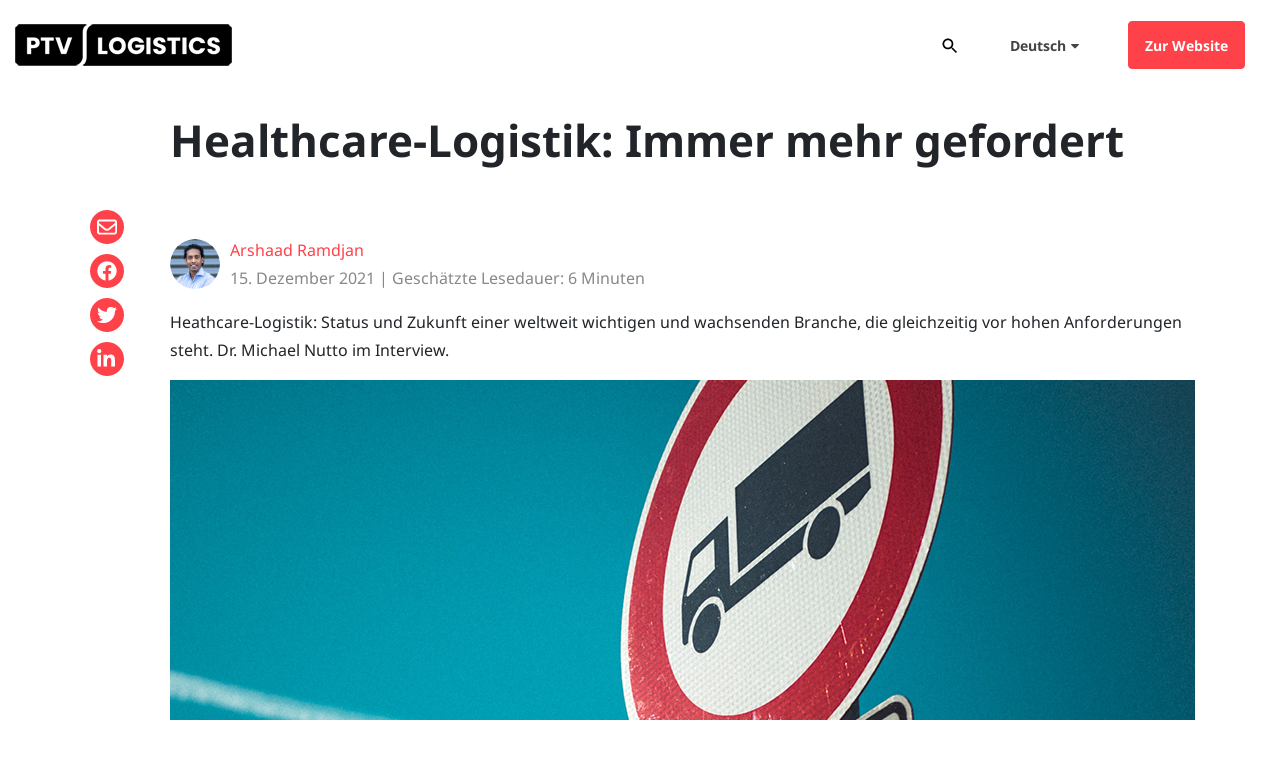

--- FILE ---
content_type: text/html; charset=UTF-8
request_url: https://blog.ptvlogistics.com/de/transportlogistik/healthcare-logistik-immer-mehr-gefordert/
body_size: 20699
content:
 <!DOCTYPE html><html lang="de-DE"><head>  <script type="text/javascript">(function(){(function(e,r){var t=document.createElement("link");t.rel="preconnect";t.as="script";var n=document.createElement("link");n.rel="dns-prefetch";n.as="script";var i=document.createElement("script");i.id="spcloader";i.type="text/javascript";i["async"]=true;i.charset="utf-8";var o="https://sdk.privacy-center.org/"+e+"/loader.js?target_type=notice&target="+r;if(window.didomiConfig&&window.didomiConfig.user){var a=window.didomiConfig.user;var c=a.country;var d=a.region;if(c){o=o+"&country="+c;if(d){o=o+"&region="+d}}}t.href="https://sdk.privacy-center.org";n.href="https://sdk.privacy-center.org";i.src=o;var s=document.getElementsByTagName("script")[0];s.parentNode.insertBefore(t,s);s.parentNode.insertBefore(n,s);s.parentNode.insertBefore(i,s)})("7422fbda-0b41-4e4f-b74a-27a35c5e39d7","WQdA9xpc")})();</script>  
  <script>(function(w,d,s,l,i){w[l]=w[l]||[];w[l].push({'gtm.start': new Date().getTime(),event:'gtm.js'});var f=d.getElementsByTagName(s)[0],j=d.createElement(s),dl=l!='dataLayer'?'&l='+l:'';j.async=true;j.src='https://www.googletagmanager.com/gtm.js?id='+i+dl;f.parentNode.insertBefore(j,f);})(window,document,'script','dataLayer','GTM-PC36TB8');</script> <meta charset="UTF-8"><meta http-equiv="X-UA-Compatible" content="IE=edge"><meta name="viewport" content="width=device-width, initial-scale=1, shrink-to-fit=no"><meta name="mobile-web-app-capable" content="yes"><meta name="apple-mobile-web-app-capable" content="yes"><meta name="apple-mobile-web-app-title" content="PTV Logistics Blog - Wir schreiben über Technologien, die über erstklassige Algorithmen und Daten verfügen, um Einsparungen bei Logistikkosten und Emissionen zu erzielen."><meta http-equiv="x-dns-prefetch-control" content="on"><link rel="dns-prefetch" href="//fonts.googleapis.com"><link rel="profile" href="http://gmpg.org/xfn/11"><link rel="pingback" href="https://blog.ptvlogistics.com/xmlrpc.php"><meta name='robots' content='index, follow, max-image-preview:large, max-snippet:-1, max-video-preview:-1' /><link rel="alternate" hreflang="en" href="https://blog.ptvlogistics.com/en/transport-logistics/healthcare-logistics-increasingly-in-demand/" /><link rel="alternate" hreflang="de" href="https://blog.ptvlogistics.com/de/transportlogistik/healthcare-logistik-immer-mehr-gefordert/" /><link rel="alternate" hreflang="nl" href="https://blog.ptvlogistics.com/nl/ritplanning-en-optimalisatie/gezondheidszorglogistiek-steeds-meer-gevraagd/" /><link rel="alternate" hreflang="x-default" href="https://blog.ptvlogistics.com/en/transport-logistics/healthcare-logistics-increasingly-in-demand/" /><link media="all" href="https://blog.ptvlogistics.com/wp-content/cache/autoptimize/css/autoptimize_77955a0f03048e2fdc2abc46c3122362.css" rel="stylesheet"><title>| PTV Logistics Blog</title><meta name="description" content="Wie steht es um die Heathcare-Logistik? Status und Zukunft einer weltweit wichtigen und wachsenden Branche. Dr. Michael Nutto im Interview." /><link rel="canonical" href="https://blog.ptvlogistics.com/en/transport-logistics/healthcare-logistics-increasingly-in-demand/" /><meta property="og:locale" content="de_DE" /><meta property="og:type" content="article" /><meta property="og:title" content="| PTV Logistics Blog" /><meta property="og:description" content="Wie steht es um die Heathcare-Logistik? Status und Zukunft einer weltweit wichtigen und wachsenden Branche. Dr. Michael Nutto im Interview." /><meta property="og:url" content="https://blog.ptvlogistics.com/en/transport-logistics/healthcare-logistics-increasingly-in-demand/" /><meta property="og:site_name" content="PTV Logistics Blog" /><meta property="article:published_time" content="2021-12-15T08:29:44+00:00" /><meta property="article:modified_time" content="2021-12-15T11:24:33+00:00" /><meta property="og:image" content="https://blog.ptvlogistics.com/wp-content/uploads/2021/12/maxim-abramov-72uOsGNv3jo-unsplash_1025x577.png" /><meta property="og:image:width" content="1025" /><meta property="og:image:height" content="577" /><meta property="og:image:type" content="image/png" /><meta name="author" content="Arshaad Ramdjan" /><meta name="twitter:card" content="summary_large_image" /><meta name="twitter:label1" content="Verfasst von" /><meta name="twitter:data1" content="Arshaad Ramdjan" /><meta name="twitter:label2" content="Geschätzte Lesezeit" /><meta name="twitter:data2" content="6 Minuten" /> <script type="application/ld+json" class="yoast-schema-graph">{"@context":"https://schema.org","@graph":[{"@type":"Article","@id":"https://blog.ptvlogistics.com/en/transport-logistics/healthcare-logistics-increasingly-in-demand/#article","isPartOf":{"@id":"https://blog.ptvlogistics.com/en/transport-logistics/healthcare-logistics-increasingly-in-demand/"},"author":{"name":"Arshaad Ramdjan","@id":"https://blog.ptvlogistics.com/en/#/schema/person/df3ad55af39a9afeb8300d39158f8d07"},"headline":"Healthcare-Logistik: Immer mehr gefordert","datePublished":"2021-12-15T08:29:44+00:00","dateModified":"2021-12-15T11:24:33+00:00","mainEntityOfPage":{"@id":"https://blog.ptvlogistics.com/en/transport-logistics/healthcare-logistics-increasingly-in-demand/"},"wordCount":1596,"commentCount":0,"publisher":{"@id":"https://blog.ptvlogistics.com/en/#organization"},"image":{"@id":"https://blog.ptvlogistics.com/en/transport-logistics/healthcare-logistics-increasingly-in-demand/#primaryimage"},"thumbnailUrl":"https://blog.ptvlogistics.com/wp-content/uploads/2021/12/maxim-abramov-72uOsGNv3jo-unsplash_1025x577.png","articleSection":["Tourenplanung und -optimierung","Transportlogistik","Urbane Logistik"],"inLanguage":"de","potentialAction":[{"@type":"CommentAction","name":"Comment","target":["https://blog.ptvlogistics.com/en/transport-logistics/healthcare-logistics-increasingly-in-demand/#respond"]}]},{"@type":"WebPage","@id":"https://blog.ptvlogistics.com/en/transport-logistics/healthcare-logistics-increasingly-in-demand/","url":"https://blog.ptvlogistics.com/en/transport-logistics/healthcare-logistics-increasingly-in-demand/","name":"| PTV Logistics Blog","isPartOf":{"@id":"https://blog.ptvlogistics.com/en/#website"},"primaryImageOfPage":{"@id":"https://blog.ptvlogistics.com/en/transport-logistics/healthcare-logistics-increasingly-in-demand/#primaryimage"},"image":{"@id":"https://blog.ptvlogistics.com/en/transport-logistics/healthcare-logistics-increasingly-in-demand/#primaryimage"},"thumbnailUrl":"https://blog.ptvlogistics.com/wp-content/uploads/2021/12/maxim-abramov-72uOsGNv3jo-unsplash_1025x577.png","datePublished":"2021-12-15T08:29:44+00:00","dateModified":"2021-12-15T11:24:33+00:00","description":"Wie steht es um die Heathcare-Logistik? Status und Zukunft einer weltweit wichtigen und wachsenden Branche. Dr. Michael Nutto im Interview.","breadcrumb":{"@id":"https://blog.ptvlogistics.com/en/transport-logistics/healthcare-logistics-increasingly-in-demand/#breadcrumb"},"inLanguage":"de","potentialAction":[{"@type":"ReadAction","target":["https://blog.ptvlogistics.com/en/transport-logistics/healthcare-logistics-increasingly-in-demand/"]}]},{"@type":"ImageObject","inLanguage":"de","@id":"https://blog.ptvlogistics.com/en/transport-logistics/healthcare-logistics-increasingly-in-demand/#primaryimage","url":"https://blog.ptvlogistics.com/wp-content/uploads/2021/12/maxim-abramov-72uOsGNv3jo-unsplash_1025x577.png","contentUrl":"https://blog.ptvlogistics.com/wp-content/uploads/2021/12/maxim-abramov-72uOsGNv3jo-unsplash_1025x577.png","width":1025,"height":577,"caption":"Dienstleister der Healthcare-Logistik müssen schnell liefern und stehen dabei vor hohen Anforderungen: Sicherheit, Qualität und kleinteilige Lieferungen im urbanen Raum."},{"@type":"BreadcrumbList","@id":"https://blog.ptvlogistics.com/en/transport-logistics/healthcare-logistics-increasingly-in-demand/#breadcrumb","itemListElement":[{"@type":"ListItem","position":1,"name":"Startseite","item":"https://blog.ptvlogistics.com/de/"},{"@type":"ListItem","position":2,"name":"Healthcare-Logistik: Immer mehr gefordert"}]},{"@type":"WebSite","@id":"https://blog.ptvlogistics.com/en/#website","url":"https://blog.ptvlogistics.com/en/","name":"PTV Logistics Blog","description":"Wir schreiben über Technologien, die über erstklassige Algorithmen und Daten verfügen, um Einsparungen bei Logistikkosten und Emissionen zu erzielen.","publisher":{"@id":"https://blog.ptvlogistics.com/en/#organization"},"potentialAction":[{"@type":"SearchAction","target":{"@type":"EntryPoint","urlTemplate":"https://blog.ptvlogistics.com/en/?s={search_term_string}"},"query-input":{"@type":"PropertyValueSpecification","valueRequired":true,"valueName":"search_term_string"}}],"inLanguage":"de"},{"@type":"Organization","@id":"https://blog.ptvlogistics.com/en/#organization","name":"PTV Logistics","url":"https://blog.ptvlogistics.com/en/","logo":{"@type":"ImageObject","inLanguage":"de","@id":"https://blog.ptvlogistics.com/en/#/schema/logo/image/","url":"https://blog.ptvlogistics.com/wp-content/uploads/2023/08/PTV_Logistics_black_black.png","contentUrl":"https://blog.ptvlogistics.com/wp-content/uploads/2023/08/PTV_Logistics_black_black.png","width":1479,"height":266,"caption":"PTV Logistics"},"image":{"@id":"https://blog.ptvlogistics.com/en/#/schema/logo/image/"},"sameAs":["https://be.linkedin.com/company/ptvlogistics","https://www.youtube.com/@PTVGroupLogistics"]},{"@type":"Person","@id":"https://blog.ptvlogistics.com/en/#/schema/person/df3ad55af39a9afeb8300d39158f8d07","name":"Arshaad Ramdjan","image":{"@type":"ImageObject","inLanguage":"de","@id":"https://blog.ptvlogistics.com/en/#/schema/person/image/","url":"https://secure.gravatar.com/avatar/3604a62f3f1da4757b5ef384d1f5d275c00027a431ef08c53d7d9811cb2bbf3f?s=96&d=mm&r=g","contentUrl":"https://secure.gravatar.com/avatar/3604a62f3f1da4757b5ef384d1f5d275c00027a431ef08c53d7d9811cb2bbf3f?s=96&d=mm&r=g","caption":"Arshaad Ramdjan"},"description":"Translating questions from the market into concrete solutions and success stories, that is the message Arshaad wants to convey. The world develops, solutions have to develop along with it, just like the world does. Software for tomorrow's mobility. #keep.moving","sameAs":["https://www.linkedin.com/in/arshaadramdjan/"],"url":"https://blog.ptvlogistics.com/de/author/arshaad/"}]}</script> <link rel='dns-prefetch' href='//maxcdn.bootstrapcdn.com' /><link href='https://fonts.gstatic.com' crossorigin='anonymous' rel='preconnect' /> <script type="text/javascript" id="wpp-js" src="https://blog.ptvlogistics.com/wp-content/plugins/wordpress-popular-posts/assets/js/wpp.min.js?ver=7.3.6" data-sampling="0" data-sampling-rate="100" data-api-url="https://blog.ptvlogistics.com/de/wp-json/wordpress-popular-posts" data-post-id="14173" data-token="7db00ad996" data-lang="0" data-debug="0"></script> <link rel="alternate" title="oEmbed (JSON)" type="application/json+oembed" href="https://blog.ptvlogistics.com/de/wp-json/oembed/1.0/embed?url=https%3A%2F%2Fblog.ptvlogistics.com%2Fde%2Ftransportlogistik%2Fhealthcare-logistik-immer-mehr-gefordert%2F" /><link rel="alternate" title="oEmbed (XML)" type="text/xml+oembed" href="https://blog.ptvlogistics.com/de/wp-json/oembed/1.0/embed?url=https%3A%2F%2Fblog.ptvlogistics.com%2Fde%2Ftransportlogistik%2Fhealthcare-logistik-immer-mehr-gefordert%2F&#038;format=xml" /><style id='wp-img-auto-sizes-contain-inline-css' type='text/css'>img:is([sizes=auto i],[sizes^="auto," i]){contain-intrinsic-size:3000px 1500px}
/*# sourceURL=wp-img-auto-sizes-contain-inline-css */</style><style id='wp-emoji-styles-inline-css' type='text/css'>img.wp-smiley, img.emoji {
		display: inline !important;
		border: none !important;
		box-shadow: none !important;
		height: 1em !important;
		width: 1em !important;
		margin: 0 0.07em !important;
		vertical-align: -0.1em !important;
		background: none !important;
		padding: 0 !important;
	}
/*# sourceURL=wp-emoji-styles-inline-css */</style><style id='global-styles-inline-css' type='text/css'>:root{--wp--preset--aspect-ratio--square: 1;--wp--preset--aspect-ratio--4-3: 4/3;--wp--preset--aspect-ratio--3-4: 3/4;--wp--preset--aspect-ratio--3-2: 3/2;--wp--preset--aspect-ratio--2-3: 2/3;--wp--preset--aspect-ratio--16-9: 16/9;--wp--preset--aspect-ratio--9-16: 9/16;--wp--preset--color--black: #000000;--wp--preset--color--cyan-bluish-gray: #abb8c3;--wp--preset--color--white: #ffffff;--wp--preset--color--pale-pink: #f78da7;--wp--preset--color--vivid-red: #cf2e2e;--wp--preset--color--luminous-vivid-orange: #ff6900;--wp--preset--color--luminous-vivid-amber: #fcb900;--wp--preset--color--light-green-cyan: #7bdcb5;--wp--preset--color--vivid-green-cyan: #00d084;--wp--preset--color--pale-cyan-blue: #8ed1fc;--wp--preset--color--vivid-cyan-blue: #0693e3;--wp--preset--color--vivid-purple: #9b51e0;--wp--preset--gradient--vivid-cyan-blue-to-vivid-purple: linear-gradient(135deg,rgb(6,147,227) 0%,rgb(155,81,224) 100%);--wp--preset--gradient--light-green-cyan-to-vivid-green-cyan: linear-gradient(135deg,rgb(122,220,180) 0%,rgb(0,208,130) 100%);--wp--preset--gradient--luminous-vivid-amber-to-luminous-vivid-orange: linear-gradient(135deg,rgb(252,185,0) 0%,rgb(255,105,0) 100%);--wp--preset--gradient--luminous-vivid-orange-to-vivid-red: linear-gradient(135deg,rgb(255,105,0) 0%,rgb(207,46,46) 100%);--wp--preset--gradient--very-light-gray-to-cyan-bluish-gray: linear-gradient(135deg,rgb(238,238,238) 0%,rgb(169,184,195) 100%);--wp--preset--gradient--cool-to-warm-spectrum: linear-gradient(135deg,rgb(74,234,220) 0%,rgb(151,120,209) 20%,rgb(207,42,186) 40%,rgb(238,44,130) 60%,rgb(251,105,98) 80%,rgb(254,248,76) 100%);--wp--preset--gradient--blush-light-purple: linear-gradient(135deg,rgb(255,206,236) 0%,rgb(152,150,240) 100%);--wp--preset--gradient--blush-bordeaux: linear-gradient(135deg,rgb(254,205,165) 0%,rgb(254,45,45) 50%,rgb(107,0,62) 100%);--wp--preset--gradient--luminous-dusk: linear-gradient(135deg,rgb(255,203,112) 0%,rgb(199,81,192) 50%,rgb(65,88,208) 100%);--wp--preset--gradient--pale-ocean: linear-gradient(135deg,rgb(255,245,203) 0%,rgb(182,227,212) 50%,rgb(51,167,181) 100%);--wp--preset--gradient--electric-grass: linear-gradient(135deg,rgb(202,248,128) 0%,rgb(113,206,126) 100%);--wp--preset--gradient--midnight: linear-gradient(135deg,rgb(2,3,129) 0%,rgb(40,116,252) 100%);--wp--preset--font-size--small: 13px;--wp--preset--font-size--medium: 20px;--wp--preset--font-size--large: 36px;--wp--preset--font-size--x-large: 42px;--wp--preset--spacing--20: 0.44rem;--wp--preset--spacing--30: 0.67rem;--wp--preset--spacing--40: 1rem;--wp--preset--spacing--50: 1.5rem;--wp--preset--spacing--60: 2.25rem;--wp--preset--spacing--70: 3.38rem;--wp--preset--spacing--80: 5.06rem;--wp--preset--shadow--natural: 6px 6px 9px rgba(0, 0, 0, 0.2);--wp--preset--shadow--deep: 12px 12px 50px rgba(0, 0, 0, 0.4);--wp--preset--shadow--sharp: 6px 6px 0px rgba(0, 0, 0, 0.2);--wp--preset--shadow--outlined: 6px 6px 0px -3px rgb(255, 255, 255), 6px 6px rgb(0, 0, 0);--wp--preset--shadow--crisp: 6px 6px 0px rgb(0, 0, 0);}:where(.is-layout-flex){gap: 0.5em;}:where(.is-layout-grid){gap: 0.5em;}body .is-layout-flex{display: flex;}.is-layout-flex{flex-wrap: wrap;align-items: center;}.is-layout-flex > :is(*, div){margin: 0;}body .is-layout-grid{display: grid;}.is-layout-grid > :is(*, div){margin: 0;}:where(.wp-block-columns.is-layout-flex){gap: 2em;}:where(.wp-block-columns.is-layout-grid){gap: 2em;}:where(.wp-block-post-template.is-layout-flex){gap: 1.25em;}:where(.wp-block-post-template.is-layout-grid){gap: 1.25em;}.has-black-color{color: var(--wp--preset--color--black) !important;}.has-cyan-bluish-gray-color{color: var(--wp--preset--color--cyan-bluish-gray) !important;}.has-white-color{color: var(--wp--preset--color--white) !important;}.has-pale-pink-color{color: var(--wp--preset--color--pale-pink) !important;}.has-vivid-red-color{color: var(--wp--preset--color--vivid-red) !important;}.has-luminous-vivid-orange-color{color: var(--wp--preset--color--luminous-vivid-orange) !important;}.has-luminous-vivid-amber-color{color: var(--wp--preset--color--luminous-vivid-amber) !important;}.has-light-green-cyan-color{color: var(--wp--preset--color--light-green-cyan) !important;}.has-vivid-green-cyan-color{color: var(--wp--preset--color--vivid-green-cyan) !important;}.has-pale-cyan-blue-color{color: var(--wp--preset--color--pale-cyan-blue) !important;}.has-vivid-cyan-blue-color{color: var(--wp--preset--color--vivid-cyan-blue) !important;}.has-vivid-purple-color{color: var(--wp--preset--color--vivid-purple) !important;}.has-black-background-color{background-color: var(--wp--preset--color--black) !important;}.has-cyan-bluish-gray-background-color{background-color: var(--wp--preset--color--cyan-bluish-gray) !important;}.has-white-background-color{background-color: var(--wp--preset--color--white) !important;}.has-pale-pink-background-color{background-color: var(--wp--preset--color--pale-pink) !important;}.has-vivid-red-background-color{background-color: var(--wp--preset--color--vivid-red) !important;}.has-luminous-vivid-orange-background-color{background-color: var(--wp--preset--color--luminous-vivid-orange) !important;}.has-luminous-vivid-amber-background-color{background-color: var(--wp--preset--color--luminous-vivid-amber) !important;}.has-light-green-cyan-background-color{background-color: var(--wp--preset--color--light-green-cyan) !important;}.has-vivid-green-cyan-background-color{background-color: var(--wp--preset--color--vivid-green-cyan) !important;}.has-pale-cyan-blue-background-color{background-color: var(--wp--preset--color--pale-cyan-blue) !important;}.has-vivid-cyan-blue-background-color{background-color: var(--wp--preset--color--vivid-cyan-blue) !important;}.has-vivid-purple-background-color{background-color: var(--wp--preset--color--vivid-purple) !important;}.has-black-border-color{border-color: var(--wp--preset--color--black) !important;}.has-cyan-bluish-gray-border-color{border-color: var(--wp--preset--color--cyan-bluish-gray) !important;}.has-white-border-color{border-color: var(--wp--preset--color--white) !important;}.has-pale-pink-border-color{border-color: var(--wp--preset--color--pale-pink) !important;}.has-vivid-red-border-color{border-color: var(--wp--preset--color--vivid-red) !important;}.has-luminous-vivid-orange-border-color{border-color: var(--wp--preset--color--luminous-vivid-orange) !important;}.has-luminous-vivid-amber-border-color{border-color: var(--wp--preset--color--luminous-vivid-amber) !important;}.has-light-green-cyan-border-color{border-color: var(--wp--preset--color--light-green-cyan) !important;}.has-vivid-green-cyan-border-color{border-color: var(--wp--preset--color--vivid-green-cyan) !important;}.has-pale-cyan-blue-border-color{border-color: var(--wp--preset--color--pale-cyan-blue) !important;}.has-vivid-cyan-blue-border-color{border-color: var(--wp--preset--color--vivid-cyan-blue) !important;}.has-vivid-purple-border-color{border-color: var(--wp--preset--color--vivid-purple) !important;}.has-vivid-cyan-blue-to-vivid-purple-gradient-background{background: var(--wp--preset--gradient--vivid-cyan-blue-to-vivid-purple) !important;}.has-light-green-cyan-to-vivid-green-cyan-gradient-background{background: var(--wp--preset--gradient--light-green-cyan-to-vivid-green-cyan) !important;}.has-luminous-vivid-amber-to-luminous-vivid-orange-gradient-background{background: var(--wp--preset--gradient--luminous-vivid-amber-to-luminous-vivid-orange) !important;}.has-luminous-vivid-orange-to-vivid-red-gradient-background{background: var(--wp--preset--gradient--luminous-vivid-orange-to-vivid-red) !important;}.has-very-light-gray-to-cyan-bluish-gray-gradient-background{background: var(--wp--preset--gradient--very-light-gray-to-cyan-bluish-gray) !important;}.has-cool-to-warm-spectrum-gradient-background{background: var(--wp--preset--gradient--cool-to-warm-spectrum) !important;}.has-blush-light-purple-gradient-background{background: var(--wp--preset--gradient--blush-light-purple) !important;}.has-blush-bordeaux-gradient-background{background: var(--wp--preset--gradient--blush-bordeaux) !important;}.has-luminous-dusk-gradient-background{background: var(--wp--preset--gradient--luminous-dusk) !important;}.has-pale-ocean-gradient-background{background: var(--wp--preset--gradient--pale-ocean) !important;}.has-electric-grass-gradient-background{background: var(--wp--preset--gradient--electric-grass) !important;}.has-midnight-gradient-background{background: var(--wp--preset--gradient--midnight) !important;}.has-small-font-size{font-size: var(--wp--preset--font-size--small) !important;}.has-medium-font-size{font-size: var(--wp--preset--font-size--medium) !important;}.has-large-font-size{font-size: var(--wp--preset--font-size--large) !important;}.has-x-large-font-size{font-size: var(--wp--preset--font-size--x-large) !important;}
/*# sourceURL=global-styles-inline-css */</style><style id='classic-theme-styles-inline-css' type='text/css'>/*! This file is auto-generated */
.wp-block-button__link{color:#fff;background-color:#32373c;border-radius:9999px;box-shadow:none;text-decoration:none;padding:calc(.667em + 2px) calc(1.333em + 2px);font-size:1.125em}.wp-block-file__button{background:#32373c;color:#fff;text-decoration:none}
/*# sourceURL=/wp-includes/css/classic-themes.min.css */</style><link rel='stylesheet' id='font-awesome-css' href='https://maxcdn.bootstrapcdn.com/font-awesome/4.7.0/css/font-awesome.min.css?ver=4.7.0' type='text/css' media='all' /><link rel='stylesheet' id='bsf-Defaults-css' href='https://blog.ptvlogistics.com/wp-content/cache/autoptimize/css/autoptimize_single_36ea4805809e6b690c2f5126a0808297.css?ver=3.21.2' type='text/css' media='all' /> <script type="text/javascript" id="wpml-cookie-js-extra">var wpml_cookies = {"wp-wpml_current_language":{"value":"de","expires":1,"path":"/"}};
var wpml_cookies = {"wp-wpml_current_language":{"value":"de","expires":1,"path":"/"}};
//# sourceURL=wpml-cookie-js-extra</script> <script type="text/javascript" src="https://blog.ptvlogistics.com/wp-includes/js/jquery/jquery.min.js?ver=3.7.1" id="jquery-core-js"></script> <script></script><link rel="https://api.w.org/" href="https://blog.ptvlogistics.com/de/wp-json/" /><link rel="alternate" title="JSON" type="application/json" href="https://blog.ptvlogistics.com/de/wp-json/wp/v2/posts/14173" /><meta name="generator" content="Redux 4.5.10" /><meta name="generator" content="WPML ver:4.8.6 stt:37,1,4,3,27,40,2;" /><style id="wpp-loading-animation-styles">@-webkit-keyframes bgslide{from{background-position-x:0}to{background-position-x:-200%}}@keyframes bgslide{from{background-position-x:0}to{background-position-x:-200%}}.wpp-widget-block-placeholder,.wpp-shortcode-placeholder{margin:0 auto;width:60px;height:3px;background:#dd3737;background:linear-gradient(90deg,#dd3737 0%,#571313 10%,#dd3737 100%);background-size:200% auto;border-radius:3px;-webkit-animation:bgslide 1s infinite linear;animation:bgslide 1s infinite linear}</style><style type="text/css">.recentcomments a{display:inline !important;padding:0 !important;margin:0 !important;}</style><meta name="generator" content="Powered by WPBakery Page Builder - drag and drop page builder for WordPress."/><style type="text/css">.saboxplugin-wrap{-webkit-box-sizing:border-box;-moz-box-sizing:border-box;-ms-box-sizing:border-box;box-sizing:border-box;border:1px solid #eee;width:100%;clear:both;display:block;overflow:hidden;word-wrap:break-word;position:relative}.saboxplugin-wrap .saboxplugin-gravatar{float:left;padding:0 20px 20px 20px}.saboxplugin-wrap .saboxplugin-gravatar img{max-width:100px;height:auto;border-radius:0;}.saboxplugin-wrap .saboxplugin-authorname{font-size:18px;line-height:1;margin:20px 0 0 20px;display:block}.saboxplugin-wrap .saboxplugin-authorname a{text-decoration:none}.saboxplugin-wrap .saboxplugin-authorname a:focus{outline:0}.saboxplugin-wrap .saboxplugin-desc{display:block;margin:5px 20px}.saboxplugin-wrap .saboxplugin-desc a{text-decoration:underline}.saboxplugin-wrap .saboxplugin-desc p{margin:5px 0 12px}.saboxplugin-wrap .saboxplugin-web{margin:0 20px 15px;text-align:left}.saboxplugin-wrap .sab-web-position{text-align:right}.saboxplugin-wrap .saboxplugin-web a{color:#ccc;text-decoration:none}.saboxplugin-wrap .saboxplugin-socials{position:relative;display:block;background:#fcfcfc;padding:5px;border-top:1px solid #eee}.saboxplugin-wrap .saboxplugin-socials a svg{width:20px;height:20px}.saboxplugin-wrap .saboxplugin-socials a svg .st2{fill:#fff; transform-origin:center center;}.saboxplugin-wrap .saboxplugin-socials a svg .st1{fill:rgba(0,0,0,.3)}.saboxplugin-wrap .saboxplugin-socials a:hover{opacity:.8;-webkit-transition:opacity .4s;-moz-transition:opacity .4s;-o-transition:opacity .4s;transition:opacity .4s;box-shadow:none!important;-webkit-box-shadow:none!important}.saboxplugin-wrap .saboxplugin-socials .saboxplugin-icon-color{box-shadow:none;padding:0;border:0;-webkit-transition:opacity .4s;-moz-transition:opacity .4s;-o-transition:opacity .4s;transition:opacity .4s;display:inline-block;color:#fff;font-size:0;text-decoration:inherit;margin:5px;-webkit-border-radius:0;-moz-border-radius:0;-ms-border-radius:0;-o-border-radius:0;border-radius:0;overflow:hidden}.saboxplugin-wrap .saboxplugin-socials .saboxplugin-icon-grey{text-decoration:inherit;box-shadow:none;position:relative;display:-moz-inline-stack;display:inline-block;vertical-align:middle;zoom:1;margin:10px 5px;color:#444;fill:#444}.clearfix:after,.clearfix:before{content:' ';display:table;line-height:0;clear:both}.ie7 .clearfix{zoom:1}.saboxplugin-socials.sabox-colored .saboxplugin-icon-color .sab-twitch{border-color:#38245c}.saboxplugin-socials.sabox-colored .saboxplugin-icon-color .sab-behance{border-color:#003eb0}.saboxplugin-socials.sabox-colored .saboxplugin-icon-color .sab-deviantart{border-color:#036824}.saboxplugin-socials.sabox-colored .saboxplugin-icon-color .sab-digg{border-color:#00327c}.saboxplugin-socials.sabox-colored .saboxplugin-icon-color .sab-dribbble{border-color:#ba1655}.saboxplugin-socials.sabox-colored .saboxplugin-icon-color .sab-facebook{border-color:#1e2e4f}.saboxplugin-socials.sabox-colored .saboxplugin-icon-color .sab-flickr{border-color:#003576}.saboxplugin-socials.sabox-colored .saboxplugin-icon-color .sab-github{border-color:#264874}.saboxplugin-socials.sabox-colored .saboxplugin-icon-color .sab-google{border-color:#0b51c5}.saboxplugin-socials.sabox-colored .saboxplugin-icon-color .sab-html5{border-color:#902e13}.saboxplugin-socials.sabox-colored .saboxplugin-icon-color .sab-instagram{border-color:#1630aa}.saboxplugin-socials.sabox-colored .saboxplugin-icon-color .sab-linkedin{border-color:#00344f}.saboxplugin-socials.sabox-colored .saboxplugin-icon-color .sab-pinterest{border-color:#5b040e}.saboxplugin-socials.sabox-colored .saboxplugin-icon-color .sab-reddit{border-color:#992900}.saboxplugin-socials.sabox-colored .saboxplugin-icon-color .sab-rss{border-color:#a43b0a}.saboxplugin-socials.sabox-colored .saboxplugin-icon-color .sab-sharethis{border-color:#5d8420}.saboxplugin-socials.sabox-colored .saboxplugin-icon-color .sab-soundcloud{border-color:#995200}.saboxplugin-socials.sabox-colored .saboxplugin-icon-color .sab-spotify{border-color:#0f612c}.saboxplugin-socials.sabox-colored .saboxplugin-icon-color .sab-stackoverflow{border-color:#a95009}.saboxplugin-socials.sabox-colored .saboxplugin-icon-color .sab-steam{border-color:#006388}.saboxplugin-socials.sabox-colored .saboxplugin-icon-color .sab-user_email{border-color:#b84e05}.saboxplugin-socials.sabox-colored .saboxplugin-icon-color .sab-tumblr{border-color:#10151b}.saboxplugin-socials.sabox-colored .saboxplugin-icon-color .sab-twitter{border-color:#0967a0}.saboxplugin-socials.sabox-colored .saboxplugin-icon-color .sab-vimeo{border-color:#0d7091}.saboxplugin-socials.sabox-colored .saboxplugin-icon-color .sab-windows{border-color:#003f71}.saboxplugin-socials.sabox-colored .saboxplugin-icon-color .sab-whatsapp{border-color:#003f71}.saboxplugin-socials.sabox-colored .saboxplugin-icon-color .sab-wordpress{border-color:#0f3647}.saboxplugin-socials.sabox-colored .saboxplugin-icon-color .sab-yahoo{border-color:#14002d}.saboxplugin-socials.sabox-colored .saboxplugin-icon-color .sab-youtube{border-color:#900}.saboxplugin-socials.sabox-colored .saboxplugin-icon-color .sab-xing{border-color:#000202}.saboxplugin-socials.sabox-colored .saboxplugin-icon-color .sab-mixcloud{border-color:#2475a0}.saboxplugin-socials.sabox-colored .saboxplugin-icon-color .sab-vk{border-color:#243549}.saboxplugin-socials.sabox-colored .saboxplugin-icon-color .sab-medium{border-color:#00452c}.saboxplugin-socials.sabox-colored .saboxplugin-icon-color .sab-quora{border-color:#420e00}.saboxplugin-socials.sabox-colored .saboxplugin-icon-color .sab-meetup{border-color:#9b181c}.saboxplugin-socials.sabox-colored .saboxplugin-icon-color .sab-goodreads{border-color:#000}.saboxplugin-socials.sabox-colored .saboxplugin-icon-color .sab-snapchat{border-color:#999700}.saboxplugin-socials.sabox-colored .saboxplugin-icon-color .sab-500px{border-color:#00557f}.saboxplugin-socials.sabox-colored .saboxplugin-icon-color .sab-mastodont{border-color:#185886}.sabox-plus-item{margin-bottom:20px}@media screen and (max-width:480px){.saboxplugin-wrap{text-align:center}.saboxplugin-wrap .saboxplugin-gravatar{float:none;padding:20px 0;text-align:center;margin:0 auto;display:block}.saboxplugin-wrap .saboxplugin-gravatar img{float:none;display:inline-block;display:-moz-inline-stack;vertical-align:middle;zoom:1}.saboxplugin-wrap .saboxplugin-desc{margin:0 10px 20px;text-align:center}.saboxplugin-wrap .saboxplugin-authorname{text-align:center;margin:10px 0 20px}}body .saboxplugin-authorname a,body .saboxplugin-authorname a:hover{box-shadow:none;-webkit-box-shadow:none}a.sab-profile-edit{font-size:16px!important;line-height:1!important}.sab-edit-settings a,a.sab-profile-edit{color:#0073aa!important;box-shadow:none!important;-webkit-box-shadow:none!important}.sab-edit-settings{margin-right:15px;position:absolute;right:0;z-index:2;bottom:10px;line-height:20px}.sab-edit-settings i{margin-left:5px}.saboxplugin-socials{line-height:1!important}.rtl .saboxplugin-wrap .saboxplugin-gravatar{float:right}.rtl .saboxplugin-wrap .saboxplugin-authorname{display:flex;align-items:center}.rtl .saboxplugin-wrap .saboxplugin-authorname .sab-profile-edit{margin-right:10px}.rtl .sab-edit-settings{right:auto;left:0}img.sab-custom-avatar{max-width:75px;}.saboxplugin-wrap{ border-width: 11px; }.saboxplugin-wrap .saboxplugin-gravatar img {-webkit-border-radius:50%;-moz-border-radius:50%;-ms-border-radius:50%;-o-border-radius:50%;border-radius:50%;}.saboxplugin-wrap .saboxplugin-gravatar img {-webkit-border-radius:50%;-moz-border-radius:50%;-ms-border-radius:50%;-o-border-radius:50%;border-radius:50%;}.saboxplugin-wrap {margin-top:0px; margin-bottom:0px; padding: 0px 0px }.saboxplugin-wrap .saboxplugin-authorname {font-size:15px; line-height:22px;}.saboxplugin-wrap .saboxplugin-desc p, .saboxplugin-wrap .saboxplugin-desc {font-size:15px !important; line-height:22px !important;}.saboxplugin-wrap .saboxplugin-web {font-size:14px;}.saboxplugin-wrap .saboxplugin-socials a svg {width:20px;height:20px;}</style><link rel="icon" href="https://blog.ptvlogistics.com/wp-content/uploads/2023/08/cropped-ptv-logistics-favicon-64px-32x32.png" sizes="32x32" /><link rel="icon" href="https://blog.ptvlogistics.com/wp-content/uploads/2023/08/cropped-ptv-logistics-favicon-64px-192x192.png" sizes="192x192" /><link rel="apple-touch-icon" href="https://blog.ptvlogistics.com/wp-content/uploads/2023/08/cropped-ptv-logistics-favicon-64px-180x180.png" /><meta name="msapplication-TileImage" content="https://blog.ptvlogistics.com/wp-content/uploads/2023/08/cropped-ptv-logistics-favicon-64px-270x270.png" /><style type="text/css" id="wp-custom-css">.navbar-nav {
	font-size: 12px;}</style><style id="vslmd_options-dynamic-css" title="dynamic-css" class="redux-options-output">.global-color, .global-color ul li, .global-color ul li a, a, h2.entry-title a, .widget-area aside.widget ol li a:hover, .btn-read-more, .pagination .page-item:not(.active) .page-link, .widget-area aside.widget ul li a:hover,.vslmd-linkedin i,.vslmd-googleplus i, .vslmd-facebook i, .vslmd-twitter i, .dark .top-footer .breadcrumbs-footer .breadcrumb a:hover, .dark .top-footer .breadcrumbs-footer .breadcrumb span a:hover, .light .top-footer .breadcrumbs-footer .breadcrumb a:hover, .light .top-footer .breadcrumbs-footer .breadcrumb span a:hover, .desktop-mode .header-bottom .navbar-nav .active > .nav-link, .desktop-mode .header-bottom .navbar-nav .active > .nav-link:focus, .desktop-mode .header-bottom .navbar-nav .active > .nav-link:hover, .light .navbar-nav.t_link li:hover a.dropdown-toggle, .dark .navbar-nav.t_link li:hover a.dropdown-toggle, .navbar-default .navbar-nav.t_link li a:focus, .navbar-default .navbar-nav.t_link li a:hover, .navbar-inverse .navbar-nav.t_link li a:focus, .navbar-inverse .navbar-nav.t_link li a:hover, .light .vslmd-widget-container li a, .light .vslmd-widget-container li span i, .dark .vslmd-widget-container li a, .dark .vslmd-widget-container li span i, .wrapper-footer.light .widgets-footer ol li a:hover, .wrapper-footer.light .widgets-footer ul li a:hover, .wrapper-footer.dark .widgets-footer ol li a:hover, .wrapper-footer.dark .widgets-footer ul li a:hover, .light .top-footer .breadcrumbs-footer .breadcrumb > li a:hover, .dark .top-footer .breadcrumbs-footer .breadcrumb > li a:hover, .light .bottom-footer a, .dark .bottom-footer a, .wrapper-footer.light .social-widget-icon a i:hover, .wrapper-footer.dark .social-widget-icon a i:hover, .visualmodo-related-posts .card:hover a .card-body .card-title, .borderless-company-information__item svg{color:#FF4249;}.woocommerce .woocommerce-product-search button, .woocommerce-page .woocommerce-product-search button, .global-background-color, .btn-primary, .header-presentation .hp-background-color, .tagcloud a:hover, .btn-read-more:hover, .post-container .mejs-container, .post-container .mejs-container .mejs-controls, .post-container .mejs-embed, .mejs-embed body, .woocommerce-page input.button, .woocommerce .cart-table-vslmd .cart .button, .woocommerce .cart-table-vslmd .cart input.button,.woocommerce input.button.alt, .page-item.active .page-link, .light .navbar-nav.b_link .active > a,  .light .navbar-nav.b_link .active > a:focus, .light .navbar-nav.b_link .active > a:hover, .dark .navbar-nav.b_link .active > a, .dark .navbar-nav.b_link .active > a:focus, .dark .navbar-nav.b_link .active > a:hover, .woocommerce .widget_price_filter .ui-slider .ui-slider-handle, .woocommerce .widget_price_filter .ui-slider .ui-slider-range, .cart-menu div.widget_shopping_cart_content p.buttons a.button.checkout, .bbpress .bbp-search-form form input.button{background-color:#FF4249;}.global-border-color, .btn-primary, .btn-read-more, .btn-read-more:hover, .page-item.active .page-link, .bbpress .bbp-search-form form input.button{border-color:#FF4249;}.footer-background-color{background-color:#131316;}</style><style type="text/css" data-type="vc_shortcodes-default-css">.vc_do_cta3{padding-top:28px;padding-right:28px;padding-bottom:28px;padding-left:28px;margin-bottom:35px;}</style><style type="text/css" data-type="vc_shortcodes-custom-css">.vc_custom_1639567473185{background-color: #f7f7f7 !important;}</style><noscript><style>.wpb_animate_when_almost_visible { opacity: 1; }</style></noscript></head><body class="wp-singular post-template-default single single-post postid-14173 single-format-standard wp-theme-minimalist wp-child-theme-minimalist-child visualmodo-theme no-overlay header-title-disabled-no-overlay horizontal-nav light-colors-nav responsive-collapsing-lg group-blog wpb-js-composer js-comp-ver-18.0 vc_responsive desktop-mode"> <noscript><iframe src=https://www.googletagmanager.com/ns.html?id=GTM-PC36TB8 height="0" width="0" style="display:none;visibility:hidden"></iframe></noscript><div class="hfeed site stretched-layout" id="page"><div class="wrapper-fluid wrapper-navbar horizontal-header sticky-navigation" id="wrapper-navbar"> <a class="skip-link screen-reader-text sr-only" href="#content">Skip to content</a><nav class="navbar header-bottom light navbar-light bg-white  navbar-expand-lg header-medium "><div class="container-fluid"> <button class="navbar-toggler d-none" type="button" data-toggle="collapse" data-target="#navbarNavDropdown"
 aria-controls="navbarNavDropdown" aria-expanded="false" aria-label="Toggle navigation"> <span class="navbar-toggler-icon"></span> </button> <a class="navbar-brand mb-0 " href="https://blog.ptvlogistics.com/de/"
 title="PTV Logistics Blog" rel="home"> <img class="brand-default"
 src='/wp-content/themes/minimalist-child/img/ptv-logistics-logo.png' > </a><div class="d-none"><div class="extra-elements-nav"><ul id="extra-elements-menu" class="navbar-nav justify-content-end"></ul></div></div><div><ul class="navbar-nav justify-content-end"><li class="nav-search-icon"> <a href="https://blog.ptvlogistics.com/de/suche/" class="search-icon"> <svg id="search-icon" class="search-icon" viewBox="0 0 24 24"> <path d="M15.5 14h-.79l-.28-.27C15.41 12.59 16 11.11 16 9.5 16 5.91 13.09 3 9.5 3S3 5.91 3 9.5 5.91 16 9.5 16c1.61 0 3.09-.59 4.23-1.57l.27.28v.79l5 4.99L20.49 19l-4.99-5zm-6 0C7.01 14 5 11.99 5 9.5S7.01 5 9.5 5 14 7.01 14 9.5 11.99 14 9.5 14z"> <path fill="none" d="M0 0h24v24H0z"> </svg> </a></li><li><div
 class="wpml-ls-statics-shortcode_actions wpml-ls wpml-ls-legacy-dropdown js-wpml-ls-legacy-dropdown"><ul role="menu"><li role="none" tabindex="0" class="wpml-ls-slot-shortcode_actions wpml-ls-item wpml-ls-item-de wpml-ls-current-language wpml-ls-item-legacy-dropdown"> <a href="#" class="js-wpml-ls-item-toggle wpml-ls-item-toggle" role="menuitem" title="Zu Deutsch wechseln"> <span class="wpml-ls-native" role="menuitem">Deutsch</span></a><ul class="wpml-ls-sub-menu" role="menu"><li class="wpml-ls-slot-shortcode_actions wpml-ls-item wpml-ls-item-en wpml-ls-first-item" role="none"> <a href="https://blog.ptvlogistics.com/en/transport-logistics/healthcare-logistics-increasingly-in-demand/" class="wpml-ls-link" role="menuitem" aria-label="Zu English wechseln" title="Zu English wechseln"> <span class="wpml-ls-native" lang="en">English</span></a></li><li class="wpml-ls-slot-shortcode_actions wpml-ls-item wpml-ls-item-nl wpml-ls-last-item" role="none"> <a href="https://blog.ptvlogistics.com/nl/ritplanning-en-optimalisatie/gezondheidszorglogistiek-steeds-meer-gevraagd/" class="wpml-ls-link" role="menuitem" aria-label="Zu Nederlands wechseln" title="Zu Nederlands wechseln"> <span class="wpml-ls-native" lang="nl">Nederlands</span></a></li></ul></li></ul></div></li><li class="nav-btn-link"> <a href="https://www.ptvlogistics.com/de" class="btn btn-primary">Zur Website</a></li></ul></div></div></nav></div><div class="container"><div class="row"><div class="socialshare"><ul class="social-sharing-links"><li><a href="mailto:?body=https://blog.ptvlogistics.com/de/transportlogistik/healthcare-logistik-immer-mehr-gefordert/&#038;subject=Healthcare-Logistik:%20Immer%20mehr%20gefordert" target="_blank"><svg xmlns="http://www.w3.org/2000/svg" viewBox="0 0 512 512"><path d="M64 112c-8.8 0-16 7.2-16 16v22.1L220.5 291.7c20.7 17 50.4 17 71.1 0L464 150.1V128c0-8.8-7.2-16-16-16H64zM48 212.2V384c0 8.8 7.2 16 16 16H448c8.8 0 16-7.2 16-16V212.2L322 328.8c-38.4 31.5-93.7 31.5-132 0L48 212.2zM0 128C0 92.7 28.7 64 64 64H448c35.3 0 64 28.7 64 64V384c0 35.3-28.7 64-64 64H64c-35.3 0-64-28.7-64-64V128z"/></svg></a></li><li><a href="https://www.facebook.com/sharer/sharer.php?u=https://blog.ptvlogistics.com/de/transportlogistik/healthcare-logistik-immer-mehr-gefordert/&#038;t=Healthcare-Logistik:%20Immer%20mehr%20gefordert" target="_blank"><svg xmlns="http://www.w3.org/2000/svg" viewBox="0 0 512 512"><path d="M504 256C504 119 393 8 256 8S8 119 8 256c0 123.78 90.69 226.38 209.25 245V327.69h-63V256h63v-54.64c0-62.15 37-96.48 93.67-96.48 27.14 0 55.52 4.84 55.52 4.84v61h-31.28c-30.8 0-40.41 19.12-40.41 38.73V256h68.78l-11 71.69h-57.78V501C413.31 482.38 504 379.78 504 256z"/></svg></a></li><li><a href="https://twitter.com/intent/tweet?text=Healthcare-Logistik:%20Immer%20mehr%20gefordert&#038;url=https://blog.ptvlogistics.com/de/transportlogistik/healthcare-logistik-immer-mehr-gefordert/" target="_blank"><svg xmlns="http://www.w3.org/2000/svg" viewBox="0 0 512 512"><path d="M459.37 151.716c.325 4.548.325 9.097.325 13.645 0 138.72-105.583 298.558-298.558 298.558-59.452 0-114.68-17.219-161.137-47.106 8.447.974 16.568 1.299 25.34 1.299 49.055 0 94.213-16.568 130.274-44.832-46.132-.975-84.792-31.188-98.112-72.772 6.498.974 12.995 1.624 19.818 1.624 9.421 0 18.843-1.3 27.614-3.573-48.081-9.747-84.143-51.98-84.143-102.985v-1.299c13.969 7.797 30.214 12.67 47.431 13.319-28.264-18.843-46.781-51.005-46.781-87.391 0-19.492 5.197-37.36 14.294-52.954 51.655 63.675 129.3 105.258 216.365 109.807-1.624-7.797-2.599-15.918-2.599-24.04 0-57.828 46.782-104.934 104.934-104.934 30.213 0 57.502 12.67 76.67 33.137 23.715-4.548 46.456-13.32 66.599-25.34-7.798 24.366-24.366 44.833-46.132 57.827 21.117-2.273 41.584-8.122 60.426-16.243-14.292 20.791-32.161 39.308-52.628 54.253z"/></svg></a></li><li><a href="https://www.linkedin.com/sharing/share-offsite/?url=https://blog.ptvlogistics.com/de/transportlogistik/healthcare-logistik-immer-mehr-gefordert/" target="_blank"><svg xmlns="http://www.w3.org/2000/svg" viewBox="0 0 448 512"><path d="M100.28 448H7.4V148.9h92.88zM53.79 108.1C24.09 108.1 0 83.5 0 53.8a53.79 53.79 0 0 1 107.58 0c0 29.7-24.1 54.3-53.79 54.3zM447.9 448h-92.68V302.4c0-34.7-.7-79.2-48.29-79.2-48.29 0-55.69 37.7-55.69 76.7V448h-92.78V148.9h89.08v40.8h1.3c12.4-23.5 42.69-48.3 87.88-48.3 94 0 111.28 61.9 111.28 142.3V448z"/></svg></a></li></ul></div></div></div><section class="header-presentation"><div class=""><div class="container py-4"><div class="hp-content"><h1>Healthcare-Logistik: Immer mehr gefordert</h1></div></div></div></section><div class="wrapper" id="single-wrapper"><div class="container"><div class="row"><div class="avatar-box col-md-12 py-2"><div class="single-avatar"><img alt='' src='https://blog.ptvlogistics.com/wp-content/uploads/2021/12/ptv-blog-author_arshaad-ramdjan-1.png' srcset='https://blog.ptvlogistics.com/wp-content/uploads/2021/12/ptv-blog-author_arshaad-ramdjan-1.png 2x' class='avatar avatar-50 photo sab-custom-avatar' height='50' width='50' itemprop="image"/></div><div class="avatar-meta-box"><span class="single-author"><a href="https://blog.ptvlogistics.com/de/author/arshaad/" rel="author">Arshaad Ramdjan</a></span><span class="single-date">15. Dezember 2021</span> | <span class="reading-time">Geschätzte Lesedauer: 6 Minuten</span></div></div></div></div><div class="container"><div class="row"><div class="excerpt-box col-md-12 py-2"><div class="single-excerpt">Heathcare-Logistik: Status und Zukunft einer weltweit wichtigen und wachsenden Branche, die gleichzeitig vor hohen Anforderungen steht. Dr. Michael Nutto im Interview.</div></div><div class="featured-image-box col-md-12 py-2"><figure><img width="1025" height="577" src="https://blog.ptvlogistics.com/wp-content/uploads/2021/12/maxim-abramov-72uOsGNv3jo-unsplash_1025x577.png" class="attachment-post-thumbnail size-post-thumbnail wp-post-image" alt="Healthcare-Logistik" decoding="async" fetchpriority="high" srcset="https://blog.ptvlogistics.com/wp-content/uploads/2021/12/maxim-abramov-72uOsGNv3jo-unsplash_1025x577.png 1025w, https://blog.ptvlogistics.com/wp-content/uploads/2021/12/maxim-abramov-72uOsGNv3jo-unsplash_1025x577-640x360.png 640w, https://blog.ptvlogistics.com/wp-content/uploads/2021/12/maxim-abramov-72uOsGNv3jo-unsplash_1025x577-320x180.png 320w, https://blog.ptvlogistics.com/wp-content/uploads/2021/12/maxim-abramov-72uOsGNv3jo-unsplash_1025x577-768x432.png 768w" sizes="(max-width: 1025px) 100vw, 1025px" /></figure><figcaption>Dienstleister der Healthcare-Logistik müssen schnell liefern und stehen dabei vor hohen Anforderungen:  Sicherheit, Qualität und kleinteilige Lieferungen im urbanen Raum.</figcaption></div></div></div><div id="content" class="container"><div class="row"><div id="primary"
 class="col-md-12 content-area"><main id="main" class="site-main" role="main"><article id="post-14173" class="post-14173 post type-post status-publish format-standard has-post-thumbnail hentry category-tourenoptimierung category-transportlogistik category-urbane-logistik"><div class="entry-content"><div class="wpb-content-wrapper"><div class="vc_row wpb_row vc_row-fluid"><div class="wpb_column vc_column_container vc_col-sm-12"><div class="vc_column-inner"><div class="wpb_wrapper"><div class="wpb_text_column wpb_content_element" ><div class="wpb_wrapper"><p>Die Dynamik macht den Unterschied: Gerade im Pharma- und Medizinbedarfs-Großhandel sowie bei der Produktion von Healthcare-Produkten kennzeichnet das Transportaufkommen eine <a href="https://company.ptvgroup.com/de/expertise/healthcare" target="_blank" rel="noopener">hohe Dynamik</a>. Kurzfristige Bestellungen aus einem großen Angebotsspektrum, mehrfache Belieferungen und die flächendeckende zuverlässige Versorgung mit temperaturempfindlichen Gesundheitsprodukten, Arzneien oder Hygieneartikel sind die tägliche Herausforderung entlang der Lieferkette. Nicht erst seit dem Ausbruch der Corona-Pandemie ist das Gesundheitswesen eine der entscheidenden Branchen für das Funktionieren einer Wirtschaft – und das weltweit. Die Bedeutung der damit verbundenen Logistik ist entsprechend groß.</p><p>Aber wie ist es um die Healthcare-Logistik bestellt? <a href="https://www.linkedin.com/in/dr-michael-nutto-46643571/?originalSubdomain=de" target="_blank" rel="noopener">Dr. Michael Nutto</a> zeichnet die aktuelle und die zukünftige Situation im Interview nach. Er steht als Experte für die Analyse komplexer Aufgaben und deren Vereinfachung zu kundenorientierten Dienstleistungen für Logistik und Transport.</p></div></div></div></div></div></div><div class="vc_row wpb_row vc_row-fluid"><div class="wpb_column vc_column_container vc_col-sm-6"><div class="vc_column-inner"><div class="wpb_wrapper"><div  class="wpb_single_image wpb_content_element vc_align_left wpb_content_element"><figure class="wpb_wrapper vc_figure"><div class="vc_single_image-wrapper   vc_box_border_grey"><img decoding="async" class="vc_single_image-img " src="https://blog.ptvlogistics.com/wp-content/uploads/2021/12/mnu_picture2_500x500.png" width="500" height="500" alt="Dr. Michael Nutto, PTV Group" title="mnu_picture2_500x500" loading="lazy" /></div><figcaption class="vc_figure-caption">Dr. Michael Nuttos Motto für die Zukunft der Healthcare-Logistik: Optimieren der Transporte mittels geeigneter Transportmanagement-Systeme, Verlagern der Transporte auf verschiedene Verkehrsträger, Vermeiden von Emissionen durch alternative Fahrzeugantriebe und ihre Kompensation durch CO2-Zertifikate.</figcaption></figure></div></div></div></div><div class="wpb_column vc_column_container vc_col-sm-6"><div class="vc_column-inner"><div class="wpb_wrapper"><div class="wpb_text_column wpb_content_element" ><div class="wpb_wrapper"><h3>Wie sieht die aktuelle Situation aus, in der sich die Dienstleister der Healthcare-Logistik befinden?</h3><p>Keine Frage: Die Healthcare-Branche steht seit Pandemiebeginn besonders im Fokus. Gerade Apotheken sind weiterhin stark frequentiert. Sie stellen weltweit ein wichtiges Bindeglied zu den Kunden dar. Auch der Versandhandel für Healthcare-Produkte wächst stark. Insofern sind auch die Transportdienstleister der Branche entsprechend gefordert. Sie stehen zunehmend unter Druck, den Lieferservice zeitlich einzuhalten bzw. die zugesagte Qualitätsleistung aufrechtzuerhalten, und unterliegen für Arzneimitteltransporte den Regeln der <a href="https://www.bito.com/de-de/fachwissen/artikel/besonderheiten-der-pharmalogistik/" target="_blank" rel="noopener">EU Good Distribution Practice</a>.</p><h3>Nach zwei Jahren Corona: Gibt es Gewinner, gibt es Verlierer unter den Transporteuren der Branche?</h3><p>Es gibt beides. Natürlich zählen große Online-Anbieter wie Amazon zu den Gewinnern. Insgesamt ist ein Plus von 18 Prozent bei Online-Diensten zu verzeichnen, zum Beispiel für Konsumgüter, KEP-Dienste und Lieferdienste für Essen.</p></div></div></div></div></div></div><div class="vc_row wpb_row vc_row-fluid"><div class="wpb_column vc_column_container vc_col-sm-12"><div class="vc_column-inner"><div class="wpb_wrapper"><div class="wpb_text_column wpb_content_element" ><div class="wpb_wrapper"><p>Genauso profitieren Drogerien und der Online-Einzelhandel im Pharmabereich sowie Apotheken von der Situation: Die Nachfrage nach Hygiene- und Schutzartikeln, Medizin, Schnelltests und Beratung <a href="https://www.ibisworld.com/de/branchenreporte/grosshandel-mit-arzneimitteln-medizinprodukten/300/" target="_blank" rel="noopener">steigt kontinuierlich</a>. Und die Pandemie ist noch lange nicht vorbei, Virusmutationen werden uns noch sehr lange beschäftigen. Damit verbunden sind steigender Beratungsbedarf, neue Wellen mit weiteren Infizierten und nachfolgenden Impfrunden. Das Wachstum des Gesundheitsmarkts wird mit zirka acht Prozent prognostiziert. Entsprechend trägt die Healthcare-Logistik dazu bei, den steigenden Bedarf an pharmazeutischen und medizinischen Artikeln und Geräten zu befriedigen und dabei durchgängige Kühlketten sicherzustellen. Die Auftragsbücher sind also voll.</p></div></div></div></div></div><div class="wpb_column vc_column_container vc_col-sm-6"><div class="vc_column-inner"><div class="wpb_wrapper"><div class="wpb_text_column wpb_content_element" ><div class="wpb_wrapper"><p>Es gibt auch Pandemie-Verlierer in der Transportbranche: die Autoindustrie, die Touristik und die Gastronomie. Im Grunde verzeichnen alle Industrien mit starker Abhängigkeit der globalen Lieferkette Einbrüche, zum Beispiel auch die Möbelindustrie, der Maschinenbau, die Stahlindustrie, der Eventbereich und die Luftfahrt. Der europäische Frachtverkehr ist im Jahr 2020 um zirka acht bis neun Prozent gesunken, während <a href="https://www.destatis.de/DE/Themen/Wirtschaft/Preise/Grosshandelspreisindex/_inhalt.html" target="_blank" rel="noopener">Preisindizes</a> aktuell signifikant steigen. Oft werden Liefertermine extrem verlängert. Davon ist jede Branche betroffen – auch die Healthcare-Logistik.</p><h3>Leidet auch die Healthcare-Logistik unter dem Fahrermangel?</h3><p>Ich zitiere den BGL-Vorsitzenden Dirk Engelhardt: „Großbritannien in einfach nur der Blick in die Zukunft.“ Aktuell fehlen 80.000 Fahrer in Deutschland. 30.000 Fahrer gehen jedes Jahr in Rente. Die Nachwuchszahlen liegen bei durchschnittlich 15.000. Ganz klar: Auch die Healthcare-Logistik leidet unter dem Fahrermangel.</p></div></div></div></div></div><div class="wpb_column vc_column_container vc_col-sm-6"><div class="vc_column-inner"><div class="wpb_wrapper"><div  class="wpb_single_image wpb_content_element vc_align_left wpb_content_element"><figure class="wpb_wrapper vc_figure"><div class="vc_single_image-wrapper   vc_box_border_grey"><img decoding="async" class="vc_single_image-img " src="https://blog.ptvlogistics.com/wp-content/uploads/2021/12/alexas_fotos-1OEtbcV6qdo-unsplash_500x500.png" width="500" height="500" alt="alexas_fotos-1OEtbcV6qdo-unsplash_500x500" title="alexas_fotos-1OEtbcV6qdo-unsplash_500x500" loading="lazy" /></div></figure></div></div></div></div></div><div class="vc_row wpb_row vc_row-fluid"><div class="wpb_column vc_column_container vc_col-sm-12"><div class="vc_column-inner"><div class="wpb_wrapper"><div class="wpb_text_column wpb_content_element" ><div class="wpb_wrapper"><h3>Wie sehen zukünftige Szenarien aus?</h3><p>Wir müssen umdenken: Die Logistikbranche, ob im Healthcare-Bereich oder in anderen Segmenten, braucht andere, neue Konzepte!</p><p>Kurzfristig gilt es natürlich, Anreize für die Fahrer*innen zu schaffen, wie beispielsweise eine unternehmenseigene Aus- und Weiterbildung, spezielles Fahrtraining und nicht zuletzt bessere Arbeitsbedingungen. Es existieren bereits gesetzliche <a href="https://www.auto-motor-und-sport.de/verkehr/neues-eu-lkw-gesetz-fahrer-duerfen-nicht-im-lkw-schlafen/" target="_blank" rel="noopener">Regelungen und Konzepte</a> für neue Park- und Übernachtungsmöglichkeiten oder die regelmäßige Rückkehr nach Hause, um Familie und Beruf besser vereinbaren zu können. Auch eine modern ausgerüstete Flotte kann ausschlaggebend sein. Umfragen belegen jedoch, dass sich zuerst die Entlohnung verbessern muss, die in Deutschland mit durchschnittlich 14,21 Euro pro Stunde nur knapp über dem Mindestlohn von zwölf Euro liegt. Auch der schlechte Ruf der Branche hält neue Fahrer*innen ab. Und selbst die Kompensation durch ausländische Kräfte stellt die Unternehmen vor neue Herausforderungen, was Integration, Sprache, Kultur oder Sicherheitsregeln betrifft.</p><p>Mittelfristig wird uns der Weg zu intermodalen Lösungen führen. Das bedeutet, die Transporte auf die Schiene bzw. auf Binnengewässer zu verlagern. Parallel dazu muss man das Straßennetz erneuern und ausbauen, wo Schiene und Wasserwege es nicht ersetzen können. Nur so lassen sich in Zukunft Staus vermeiden und Transportketten durchgängig führen. Eine unbeliebte aber für den Wirtschaftsstandort Deutschland notwendige Maßnahme. Langfristig werden wir uns im Transportwesen zunehmend mit autonom fahrenden Lkws auseinandersetzen, die möglicherweise schon ab 2030 auf den Autobahnen zu finden sind.</p><h3>Spielen neue Antriebe oder gemischte Flotten eine Rolle?</h3><p>Der Green Deal der EU-Kommission zwingt – jedoch durchaus positiv gemeint – die Unternehmen, alternative, also CO<sub>2</sub>-freie Antriebe einzusetzen. Eine aktuelle Lösung, die bereits heute stark gefördert wird, kann der Einsatz von Elektrofahrzeugen sein. Jedoch muss man die tatsächliche Reichweite, die je nach Herstellerangabe bis zu maximal vierhundert Kilometer betragen soll, bei der Tourenplanung berücksichtigen.</p><p>Daneben ist Wasserstoff als Antrieb auf dem Vormarsch und sollte ab 2024 flächendeckend zur Verfügung stehen. Auch hier ist die Reichweite von derzeit maximal vierhundert Kilometern der begrenzende Faktor. Daher stellt eine gemischte Flotte die sinnvollste Lösung dar: sowohl der Einsatz von Fahrzeugen mit alternativen Antrieben als auch mit Verbrennungsmotoren. Ab 2030 sollten diese aber nur noch eine untergeordnete Rolle spielen. Sonst können wir die europaweit gesetzten Ziele nicht erreichen. Gerade für Länder mit wichtigen Transitstrecken, wie in Österreich oder der Schweiz, ist das von großer Bedeutung.</p></div></div></div></div></div></div><div class="vc_row wpb_row vc_row-fluid"><div class="wpb_column vc_column_container vc_col-sm-6"><div class="vc_column-inner"><div class="wpb_wrapper"><div  class="wpb_single_image wpb_content_element vc_align_left wpb_content_element"><figure class="wpb_wrapper vc_figure"><div class="vc_single_image-wrapper   vc_box_border_grey"><img decoding="async" class="vc_single_image-img " src="https://blog.ptvlogistics.com/wp-content/uploads/2021/12/mika-baumeister-m-StmYvk7q0-unsplash_500x500-1.png" width="500" height="500" alt="mika-baumeister-m-StmYvk7q0-unsplash_500x500" title="mika-baumeister-m-StmYvk7q0-unsplash_500x500" loading="lazy" /></div></figure></div></div></div></div><div class="wpb_column vc_column_container vc_col-sm-6"><div class="vc_column-inner"><div class="wpb_wrapper"><div class="wpb_text_column wpb_content_element" ><div class="wpb_wrapper"><h3>Was lässt sich zeitnah realisieren?</h3><p>Hier gilt für die Dienstleister der Healthcare-Logistik wie für andere Industrien: Tourenoptimierung! Mit digitalen und automatisierten Prozessen können die Unternehmen kosteneffizient und CO<sub>2</sub>-arm planen. Die Lösungen dafür liegen schon vor.</p><p>Wer heute als Transportunternehmer grundsätzlich CO<sub>2</sub>-neutral agieren möchte, muss folgendes in seinem Geschäftsplan beherzigen: Optimieren, Vermeiden, Verlagern und Kompensieren!</p><p>Im Healthcare-Sektor stehen die Lieferanten von Apotheken im Spannungsfeld: Einerseits führen sie statisch und mehrmals am Tag geplante Einsätze durch. Andererseits müssen sie kurzfristige und dementsprechend zeitkritische Bestellungen ausliefern, die gleichzeitig mit höchstem Qualitätsanspruch auszuführen sind. Auch hier heißt das Zauberwort Digitalisierung. Anhand geeigneter Software-Lösungen lassen sich die statischen und dynamischen Vorgänge verknüpfen, um schnell auf kritische Versorgungsanfragen reagieren zu können.</p></div></div></div></div></div></div><div class="vc_row wpb_row vc_row-fluid"><div class="wpb_column vc_column_container vc_col-sm-12"><div class="vc_column-inner"><div class="wpb_wrapper"><div class="wpb_text_column wpb_content_element" ><div class="wpb_wrapper"><p>Gerade in Zeiten der Corona-Wellen rückt die Versorgung mit Impfstoffen in den Fokus. <a href="https://de.kuehne-nagel.com/" target="_blank" rel="noopener">Kühne und Nagel</a> unterstützt nach eigenen Angaben zum Beispiel die <a href="https://de.kuehne-nagel.com/en-GB/-/services/pharmalogistik/covid-19-impfstofflogistik" target="_blank" rel="noopener">Verteilung</a> des Moderna-Impfstoffes über ein Verteilungsnetzwerk mit 230 Standorten weltweit und mit einer Flotte von 200 klimatisierten Anhängern – und das bei einer Transporttemperatur von -20 Grad Celsius. Das Unternehmen ist ein großer Dienstleister, der diese Anforderungen über eine eigene Transport-Sparte für den Healthcare-Bereich abdeckt. Aber auch mittelständische Betriebe können lokale Anforderungen und Besonderheiten mit geeigneter Software optimal und individuell berücksichtigen und somit einen wichtigen Beitrag zur Gesamtversorgung leisten.</p></div></div></div></div></div></div><div class="vc_row wpb_row vc_row-fluid"><div class="wpb_column vc_column_container vc_col-sm-6"><div class="vc_column-inner"><div class="wpb_wrapper"><div class="wpb_text_column wpb_content_element" ><div class="wpb_wrapper"><h3>Was ist dein Resümee für die Zukunft der Healthcare-Logistik?</h3><p>Produkte aus dem Healthcare-Bereich werden immer wichtig sein. Eine alternde Gesellschaft, der Umgang mit Krankheiten und Pandemien verlangen nach einem breiten Fächer an Hygieneartikeln und Medizin, deren Transport oft besonderen <a href="https://www.bito.com/de-de/fachwissen/artikel/besonderheiten-der-pharmalogistik/" target="_blank" rel="noopener">Bedingungen</a> unterliegt. Die Healthcare-Logistik stellt einen wichtigen Bestandteil der Gesamtlogistik mit guten Wachstumsprognosen dar.</p><p>Die Qualitätsanforderungen nach schnellen und zuverlässigen Transporten werden wachsen, was zum Bedarf an extrem leistungsfähigen Dienstleistern führt, die auf eine sich ständig ändernde Infrastruktur treffen. Gleichzeitig werden sich immer mehr Betroffene für Versandapotheken entscheiden. Parallel dazu erwarte ich eine Rückverlagerung von Produktionsstätten nach Europa.</p><p>Sicherheit und Schnelligkeit dürfen sich bei der Healthcare-Logistik nicht ausschließen. Und trotzdem müssen Unternehmen die Kosten im Blick haben und effizient wirtschaften.</p><p>Daher gilt weiterhin die höchste Priorität der Digitalisierung und der Vereinheitlichung von Prozessen über die gesamte Lieferkette hinweg. Und das immer unter dem Aspekt der Nachhaltigkeit. Zusätzlich hilft der Einsatz künstlicher Intelligenz, die Qualität und Leistungsfähigkeit zu verbessern.</p></div></div></div></div></div><div class="wpb_column vc_column_container vc_col-sm-6"><div class="vc_column-inner"><div class="wpb_wrapper"><div  class="wpb_single_image wpb_content_element vc_align_left wpb_content_element"><figure class="wpb_wrapper vc_figure"><div class="vc_single_image-wrapper   vc_box_border_grey"><img decoding="async" class="vc_single_image-img " src="https://blog.ptvlogistics.com/wp-content/uploads/2021/12/myriam-zilles-OGFRz0tH9wU-unsplash_500x500.png" width="500" height="500" alt="myriam-zilles-OGFRz0tH9wU-unsplash_500x500" title="myriam-zilles-OGFRz0tH9wU-unsplash_500x500" loading="lazy" /></div></figure></div> [ve_infobox css=&#8221;.vc_custom_1639567473185{background-color: #f7f7f7 !important;}&#8221;]</p><h4>Möchten Sie noch etwas mehr Informationen rund um das Thema Healthcare und Logistik?</h4><ul><li>Expertise in Sachen <a href="https://company.ptvgroup.com/de/expertise/healthcare" target="_blank" rel="noopener">Healthcare-Logistik</a></li><li>Wissenswertes zu <a href="https://discover.ptvgroup.com/healthcare-content-access" target="_blank" rel="noopener">Anforderungen an Healthcare-Logistik</a></li><li>Ein <a href="https://images.discover.ptvgroup.com/Web/PTV/{79795387-4853-4fd4-b748-af50e416526d}_HC-Kampagne_Interview_Schoepe_202011_final.pdf" target="_blank" rel="noopener">Interview </a>mit Pascal Schöpe, Senior-Referent bei der Kassenärztlichen Bundesvereinigung zur ärztlichen Versorgung in Deutschland</li><li>Fachartikel zur <a href="https://blog.ptvgroup.com/de/covid19-de/soziodemographie-geo-daten-healthcare/" target="_blank" rel="noopener">Soziodemographie</a> im Bereich Healthcare</li><li>Fachartikel zur <a href="https://blog.ptvgroup.com/de/transportlogistik/nachhaltige-frachtlogistik/" target="_blank" rel="noopener">nachhaltigen Frachtlogistik</a></li></ul><p>[/ve_infobox]</div></div></div></div><div class="vc_row wpb_row vc_row-fluid"><div class="wpb_column vc_column_container vc_col-sm-12"><div class="vc_column-inner"><div class="wpb_wrapper"><div class="ult-spacer spacer-69730b38cff9b" data-id="69730b38cff9b" data-height="10" data-height-mobile="10" data-height-tab="10" data-height-tab-portrait="" data-height-mobile-landscape="" style="clear:both;display:block;"></div><div class="wpb_text_column wpb_content_element" ><div class="wpb_wrapper"></div></div><section class="vc_cta3-container"><div class="vc_general vc_do_cta3 vc_cta3 vc_cta3-style-flat vc_cta3-shape-square vc_cta3-align-left vc_cta3-color-black vc_cta3-icon-size-md vc_cta3-actions-bottom"><div class="vc_cta3_content-container"><div class="vc_cta3-content"><header class="vc_cta3-content-header"></header><h2>Transporte optimieren</h2><p>Nicht nur für die Healthcare-Logistik: Transportoptimierung ist Ihre Chance.</p></div><div class="vc_cta3-actions"><div class="vc_btn3-container vc_btn3-inline vc_do_btn" ><a class="vc_general vc_btn3 vc_btn3-size-md vc_btn3-shape-rounded vc_btn3-style-modern vc_btn3-color-black" href="https://company.ptvgroup.com/de/expertise/healthcare" title="Healthcare-Logistik" target="_blank">Informieren Sie sich!</a></div></div></div></div></section></div></div></div></div></div></div></article><div class="container"><h2 class="sr-only">Post navigation</h2><nav class="navigation post-navigation row justify-content-between wrapper"> <span class="btn btn-light"><a href="https://blog.ptvlogistics.com/de/urbane-logistik/lieferservice-bei-mcdonalds/" rel="prev"><i class="fa fa-angle-left"></i>&nbsp;Gegessen wird zuhause: Lieferservice immer beliebter, auch bei McDonald&#8217;s</a></span><span class="btn btn-light"><a href="https://blog.ptvlogistics.com/de/tourenoptimierung/wie-dpd-fresh-die-lieferungen-von-frischeprodukten-optimiert/" rel="next">Wie DPD Fresh die Lieferungen von Frischeprodukten optimiert&nbsp;<i class="fa fa-angle-right"></i></a></span></nav></div></main></div></div></div></div><div class="footer-background-image"><div class="wrapper wrapper-footer footer-background-color dark footer-bg-dark"><div class="container"><div class="row"><div class="col"><footer id="colophon" class="site-footer" role="contentinfo"><div class="widgets-footer"><div class="container"><div class="row"><div class="col-md-4"><div class="textwidget"><p class="footerHeadline"><strong>Presse &#038; Kommunikation</strong></p><p>Hier finden Sie alle aktuellen Nachrichten, die neuesten Top-Stories und Pressemitteilungen.</p><p>→ <strong><a href="https://www.ptvlogistics.com/de/ressourcen/news" target="_blank" rel="noopener"> PTV Newsroom</a></strong><br />  </p></div></div><div class="col-md-4"><div class="textwidget"><p class="footerHeadline"><strong>Über PTV Logistics</strong></p><p>PTV Group plant und optimiert alles was Menschen und Güter weltweit bewegt &#8211; sicher, nachhaltig und effizient.</p><p> → <strong><a href="https://www.ptvlogistics.com/de" target="_blank" rel="noopener">Entdecken Sie myptv.com</a></strong></p></div></div><div class="col-md-4"><div class="textwidget"><p class="footerHeadline"><strong>Kontaktieren Sie uns</strong></p><p>Sie haben eine Frage oder sind an einer Zusammenarbeit interessiert?</p><p> → <a href="https://www.ptvlogistics.com/de/kontakt"><strong>Kontaktieren Sie uns</strong></a></p></div></div><div class="col-md-12 after-footer"><div class="textwidget custom-html-widget"><div class="vslmd-widget-container social-icons-widget widget-align-left"><ul><li class="social-widget-icon youtube"> <a href="https://www.youtube.com/@PTVGroupLogistics/" target="_blank" title="YouTube"><span>YouTube</span></a></li><li class="social-widget-icon linkedin"> <a href="https://be.linkedin.com/company/ptvlogistics" target="_blank" title="Linkedin"><span>Linkedin</span></a></li></ul></div></div><nav class="navbar navbar-expand-md  justify-content-end text-right"><ul id="widget-menu" class="navbar-nav t_link navbar-horizontal"><li id="menu-item-9431" class="menu-item menu-item-type-custom menu-item-object-custom nav-item menu-item-9431 "><a title="Cookie-Präferenzen" href="https://blog.ptvlogistics.com/de/cookie-preference/" class="nav-link"><div class="title-content">Cookie-Präferenzen</div></a></li><li id="menu-item-27406" class="menu-item menu-item-type-custom menu-item-object-custom nav-item menu-item-27406 "><a title="Impressum" href="https://www.ptvlogistics.com/de/impressum" class="nav-link"><div class="title-content">Impressum</div></a></li><li id="menu-item-9432" class="menu-item menu-item-type-custom menu-item-object-custom nav-item menu-item-9432 "><a title="Datenschutzerklärung" href="https://www.ptvgroup.com/de/agb-datenschutz/ptv-group-datenschutzerklaerung/" class="nav-link"><div class="title-content">Datenschutzerklärung</div></a></li></ul></nav></div></div></div></div><div class="site-info bottom-footer"><div class="container"><div class="row align-items-center"><div class="col-md-6 copyright-footer-item"></div></div></div></div></footer></div></div></div></div></div></div> <script type="speculationrules">{"prefetch":[{"source":"document","where":{"and":[{"href_matches":"/de/*"},{"not":{"href_matches":["/wp-*.php","/wp-admin/*","/wp-content/uploads/*","/wp-content/*","/wp-content/plugins/*","/wp-content/themes/minimalist-child/*","/wp-content/themes/minimalist/*","/de/*\\?(.+)"]}},{"not":{"selector_matches":"a[rel~=\"nofollow\"]"}},{"not":{"selector_matches":".no-prefetch, .no-prefetch a"}}]},"eagerness":"conservative"}]}</script>  <script>(function (l, e, a, d, i, n, f, o) {
                    if (!l[i]) {
                        l.GlobalLeadinfoNamespace = l.GlobalLeadinfoNamespace || [];
                        l.GlobalLeadinfoNamespace.push(i);
                        l[i] = function () {
                            (l[i].q = l[i].q || []).push(arguments)
                        };
                        l[i].t = l[i].t || n;
                        l[i].q = l[i].q || [];
                        o = e.createElement(a);
                        f = e.getElementsByTagName(a)[0];
                        o.async = 1;
                        o.src = d;
                        f.parentNode.insertBefore(o, f);
                    }
                }(window, document, "script", "https://cdn.leadinfo.net/ping.js", "leadinfo", "LI-67C5B46B1432B"));</script> <script type="text/javascript" id="wpfront-scroll-top-js-extra">var wpfront_scroll_top_data = {"data":{"css":"#wpfront-scroll-top-container{position:fixed;cursor:pointer;z-index:9999;border:none;outline:none;background-color:rgba(0,0,0,0);box-shadow:none;outline-style:none;text-decoration:none;opacity:0;display:none;align-items:center;justify-content:center;margin:0;padding:0}#wpfront-scroll-top-container.show{display:flex;opacity:1}#wpfront-scroll-top-container .sr-only{position:absolute;width:1px;height:1px;padding:0;margin:-1px;overflow:hidden;clip:rect(0,0,0,0);white-space:nowrap;border:0}#wpfront-scroll-top-container .text-holder{padding:3px 10px;-webkit-border-radius:3px;border-radius:3px;-webkit-box-shadow:4px 4px 5px 0px rgba(50,50,50,.5);-moz-box-shadow:4px 4px 5px 0px rgba(50,50,50,.5);box-shadow:4px 4px 5px 0px rgba(50,50,50,.5)}#wpfront-scroll-top-container{right:20px;bottom:20px;}#wpfront-scroll-top-container img{width:auto;height:auto;}#wpfront-scroll-top-container .text-holder{color:#ffffff;background-color:#000000;width:auto;height:auto;;}#wpfront-scroll-top-container .text-holder:hover{background-color:#000000;}#wpfront-scroll-top-container i{color:#ffffff;}","html":"\u003Cbutton id=\"wpfront-scroll-top-container\" aria-label=\"\" title=\"\" \u003E\u003Ci class=\"fa fa-arrow-up\" aria-hidden=\"true\"\u003E\u003C/i\u003E\u003C/button\u003E","data":{"hide_iframe":false,"button_fade_duration":200,"auto_hide":false,"auto_hide_after":2,"scroll_offset":100,"button_opacity":0.8,"button_action":"top","button_action_element_selector":"","button_action_container_selector":"html, body","button_action_element_offset":0,"scroll_duration":400}}};
//# sourceURL=wpfront-scroll-top-js-extra</script> <script type="text/javascript" id="vslmd-scripts-js-extra">var simpleLikes = {"ajaxurl":"https://blog.ptvlogistics.com/wp-admin/admin-ajax.php","like":"Like","unlike":"Unlike"};
//# sourceURL=vslmd-scripts-js-extra</script> <script id="wp-emoji-settings" type="application/json">{"baseUrl":"https://s.w.org/images/core/emoji/17.0.2/72x72/","ext":".png","svgUrl":"https://s.w.org/images/core/emoji/17.0.2/svg/","svgExt":".svg","source":{"concatemoji":"https://blog.ptvlogistics.com/wp-includes/js/wp-emoji-release.min.js?ver=9e1fa9d5666a552218a05c58e13c6cb6"}}</script> <script type="module">/*! This file is auto-generated */
const a=JSON.parse(document.getElementById("wp-emoji-settings").textContent),o=(window._wpemojiSettings=a,"wpEmojiSettingsSupports"),s=["flag","emoji"];function i(e){try{var t={supportTests:e,timestamp:(new Date).valueOf()};sessionStorage.setItem(o,JSON.stringify(t))}catch(e){}}function c(e,t,n){e.clearRect(0,0,e.canvas.width,e.canvas.height),e.fillText(t,0,0);t=new Uint32Array(e.getImageData(0,0,e.canvas.width,e.canvas.height).data);e.clearRect(0,0,e.canvas.width,e.canvas.height),e.fillText(n,0,0);const a=new Uint32Array(e.getImageData(0,0,e.canvas.width,e.canvas.height).data);return t.every((e,t)=>e===a[t])}function p(e,t){e.clearRect(0,0,e.canvas.width,e.canvas.height),e.fillText(t,0,0);var n=e.getImageData(16,16,1,1);for(let e=0;e<n.data.length;e++)if(0!==n.data[e])return!1;return!0}function u(e,t,n,a){switch(t){case"flag":return n(e,"\ud83c\udff3\ufe0f\u200d\u26a7\ufe0f","\ud83c\udff3\ufe0f\u200b\u26a7\ufe0f")?!1:!n(e,"\ud83c\udde8\ud83c\uddf6","\ud83c\udde8\u200b\ud83c\uddf6")&&!n(e,"\ud83c\udff4\udb40\udc67\udb40\udc62\udb40\udc65\udb40\udc6e\udb40\udc67\udb40\udc7f","\ud83c\udff4\u200b\udb40\udc67\u200b\udb40\udc62\u200b\udb40\udc65\u200b\udb40\udc6e\u200b\udb40\udc67\u200b\udb40\udc7f");case"emoji":return!a(e,"\ud83e\u1fac8")}return!1}function f(e,t,n,a){let r;const o=(r="undefined"!=typeof WorkerGlobalScope&&self instanceof WorkerGlobalScope?new OffscreenCanvas(300,150):document.createElement("canvas")).getContext("2d",{willReadFrequently:!0}),s=(o.textBaseline="top",o.font="600 32px Arial",{});return e.forEach(e=>{s[e]=t(o,e,n,a)}),s}function r(e){var t=document.createElement("script");t.src=e,t.defer=!0,document.head.appendChild(t)}a.supports={everything:!0,everythingExceptFlag:!0},new Promise(t=>{let n=function(){try{var e=JSON.parse(sessionStorage.getItem(o));if("object"==typeof e&&"number"==typeof e.timestamp&&(new Date).valueOf()<e.timestamp+604800&&"object"==typeof e.supportTests)return e.supportTests}catch(e){}return null}();if(!n){if("undefined"!=typeof Worker&&"undefined"!=typeof OffscreenCanvas&&"undefined"!=typeof URL&&URL.createObjectURL&&"undefined"!=typeof Blob)try{var e="postMessage("+f.toString()+"("+[JSON.stringify(s),u.toString(),c.toString(),p.toString()].join(",")+"));",a=new Blob([e],{type:"text/javascript"});const r=new Worker(URL.createObjectURL(a),{name:"wpTestEmojiSupports"});return void(r.onmessage=e=>{i(n=e.data),r.terminate(),t(n)})}catch(e){}i(n=f(s,u,c,p))}t(n)}).then(e=>{for(const n in e)a.supports[n]=e[n],a.supports.everything=a.supports.everything&&a.supports[n],"flag"!==n&&(a.supports.everythingExceptFlag=a.supports.everythingExceptFlag&&a.supports[n]);var t;a.supports.everythingExceptFlag=a.supports.everythingExceptFlag&&!a.supports.flag,a.supports.everything||((t=a.source||{}).concatemoji?r(t.concatemoji):t.wpemoji&&t.twemoji&&(r(t.twemoji),r(t.wpemoji)))});
//# sourceURL=https://blog.ptvlogistics.com/wp-includes/js/wp-emoji-loader.min.js</script> <script></script> <script defer src="https://blog.ptvlogistics.com/wp-content/cache/autoptimize/js/autoptimize_3605eb0ac2ce05860b27b5a059b40db6.js"></script></body></html>